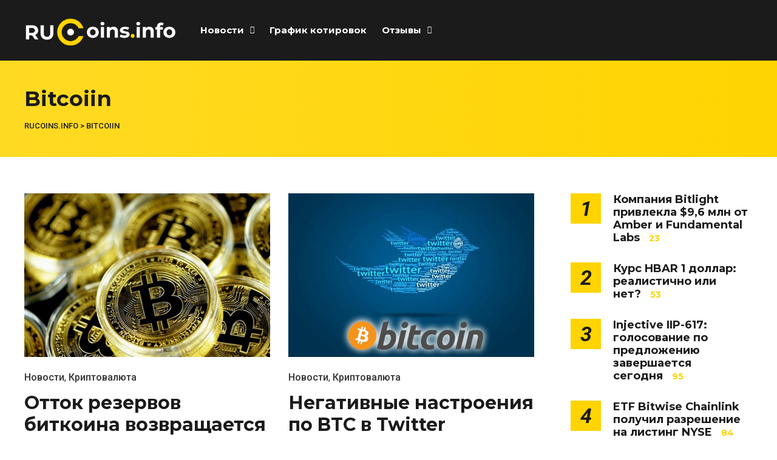

--- FILE ---
content_type: text/html; charset=UTF-8
request_url: https://rucoins.info/tag/bitcoiin/
body_size: 13397
content:
<!DOCTYPE html>
<html dir="ltr" lang="ru-RU"
	prefix="og: https://ogp.me/ns#" >

<head>
		<meta charset="UTF-8">
	<meta name="viewport" content="width=device-width, initial-scale=1, maximum-scale=1">
	<meta name="format-detection" content="telephone=no">
	<meta name="theme-color" content="#ffd400">
	<link rel="profile" href="https://gmpg.org/xfn/11">
	<link rel="pingback" href="https://rucoins.info/xmlrpc.php">
		
	
		<!-- All in One SEO Pro 4.2.2 -->
		<meta name="robots" content="max-image-preview:large" />
		<link rel="canonical" href="https://rucoins.info/tag/bitcoiin/" />
		<meta property="og:locale" content="ru_RU" />
		<meta property="og:site_name" content="ruCoins.info - Криптовалюта, блокчейн, ICO, отзывы о брокерах, отзывы о криптобиржах, графики котировок" />
		<meta property="og:type" content="article" />
		<meta property="og:title" content="Bitcoiin - ruCoins.info" />
		<meta property="og:url" content="https://rucoins.info/tag/bitcoiin/" />
		<meta name="twitter:card" content="summary_large_image" />
		<meta name="twitter:title" content="Bitcoiin - ruCoins.info" />
		<script type="application/ld+json" class="aioseo-schema">
			{"@context":"https:\/\/schema.org","@graph":[{"@type":"WebSite","@id":"https:\/\/rucoins.info\/#website","url":"https:\/\/rucoins.info\/","name":"ruCoins.info","description":"\u041a\u0440\u0438\u043f\u0442\u043e\u0432\u0430\u043b\u044e\u0442\u0430, \u0431\u043b\u043e\u043a\u0447\u0435\u0439\u043d, ICO, \u043e\u0442\u0437\u044b\u0432\u044b \u043e \u0431\u0440\u043e\u043a\u0435\u0440\u0430\u0445, \u043e\u0442\u0437\u044b\u0432\u044b \u043e \u043a\u0440\u0438\u043f\u0442\u043e\u0431\u0438\u0440\u0436\u0430\u0445, \u0433\u0440\u0430\u0444\u0438\u043a\u0438 \u043a\u043e\u0442\u0438\u0440\u043e\u0432\u043e\u043a","inLanguage":"ru-RU","publisher":{"@id":"https:\/\/rucoins.info\/#person"}},{"@type":"Person","@id":"https:\/\/rucoins.info\/#person","sameAs":["https:\/\/facebook.com\/","https:\/\/twitter.com\/","https:\/\/instagram.com\/","https:\/\/pinterest.com\/","https:\/\/youtube.com\/","https:\/\/linkedin.com\/in\/"]},{"@type":"BreadcrumbList","@id":"https:\/\/rucoins.info\/tag\/bitcoiin\/#breadcrumblist","itemListElement":[{"@type":"ListItem","@id":"https:\/\/rucoins.info\/#listItem","position":1,"item":{"@type":"WebPage","@id":"https:\/\/rucoins.info\/","name":"\u0413\u043b\u0430\u0432\u043d\u0430\u044f","description":"\u0410\u043a\u0442\u0443\u0430\u043b\u044c\u043d\u044b\u0435 \u043d\u043e\u0432\u043e\u0441\u0442\u0438 \u043a\u0440\u0438\u043f\u0442\u043e\u0432\u0430\u043b\u044e\u0442 \u0438 \u0431\u043b\u043e\u043a\u0447\u0435\u0439\u043d, \u044d\u043a\u0441\u043f\u0435\u0440\u0442\u043d\u044b\u0435 \u043e\u0431\u0437\u043e\u0440\u044b \u0444\u043e\u0440\u0435\u043a\u0441 \u0431\u0440\u043e\u043a\u0435\u0440\u043e\u0432 \u0438 \u043a\u0440\u0438\u043f\u0442\u043e\u0431\u0438\u0440\u0436, \u043e\u043d\u043b\u0430\u0439\u043d \u0433\u0440\u0430\u0444\u0438\u043a \u043a\u043e\u0442\u0438\u0440\u043e\u0432\u043e\u043a, \u0430\u043d\u0430\u043b\u0438\u0442\u0438\u043a\u0430, \u043f\u0440\u043e\u0433\u043d\u043e\u0437\u044b, \u043e\u0442\u0437\u044b\u0432\u044b","url":"https:\/\/rucoins.info\/"},"nextItem":"https:\/\/rucoins.info\/tag\/bitcoiin\/#listItem"},{"@type":"ListItem","@id":"https:\/\/rucoins.info\/tag\/bitcoiin\/#listItem","position":2,"item":{"@type":"WebPage","@id":"https:\/\/rucoins.info\/tag\/bitcoiin\/","name":"Bitcoiin","url":"https:\/\/rucoins.info\/tag\/bitcoiin\/"},"previousItem":"https:\/\/rucoins.info\/#listItem"}]},{"@type":"CollectionPage","@id":"https:\/\/rucoins.info\/tag\/bitcoiin\/#collectionpage","url":"https:\/\/rucoins.info\/tag\/bitcoiin\/","name":"Bitcoiin - ruCoins.info","inLanguage":"ru-RU","isPartOf":{"@id":"https:\/\/rucoins.info\/#website"},"breadcrumb":{"@id":"https:\/\/rucoins.info\/tag\/bitcoiin\/#breadcrumblist"}}]}
		</script>
		<!-- All in One SEO Pro -->


	<!-- This site is optimized with the Yoast SEO plugin v18.4.1 - https://yoast.com/wordpress/plugins/seo/ -->
	<title>Bitcoiin - ruCoins.info</title>
	<meta name="robots" content="index, follow, max-snippet:-1, max-image-preview:large, max-video-preview:-1" />
	<link rel="canonical" href="https://rucoins.info/tag/bitcoiin/" />
	<meta property="og:locale" content="ru_RU" />
	<meta property="og:type" content="article" />
	<meta property="og:title" content="Архивы Bitcoiin - ruCoins.info" />
	<meta property="og:url" content="https://rucoins.info/tag/bitcoiin/" />
	<meta property="og:site_name" content="ruCoins.info" />
	<meta name="twitter:card" content="summary_large_image" />
	<script type="application/ld+json" class="yoast-schema-graph">{"@context":"https://schema.org","@graph":[{"@type":"WebSite","@id":"https://rucoins.info/#website","url":"https://rucoins.info/","name":"ruCoins.info","description":"Криптовалюта, блокчейн, ICO, отзывы о брокерах, отзывы о криптобиржах, графики котировок","inLanguage":"ru-RU"},{"@type":"CollectionPage","@id":"https://rucoins.info/tag/bitcoiin/#webpage","url":"https://rucoins.info/tag/bitcoiin/","name":"Архивы Bitcoiin - ruCoins.info","isPartOf":{"@id":"https://rucoins.info/#website"},"breadcrumb":{"@id":"https://rucoins.info/tag/bitcoiin/#breadcrumb"},"inLanguage":"ru-RU","potentialAction":[{"@type":"ReadAction","target":["https://rucoins.info/tag/bitcoiin/"]}]},{"@type":"BreadcrumbList","@id":"https://rucoins.info/tag/bitcoiin/#breadcrumb","itemListElement":[{"@type":"ListItem","position":1,"name":"Главная страница","item":"https://rucoins.info/"},{"@type":"ListItem","position":2,"name":"Bitcoiin"}]}]}</script>
	<!-- / Yoast SEO plugin. -->


<link rel='dns-prefetch' href='//fonts.googleapis.com' />
<link rel='dns-prefetch' href='//s.w.org' />
<link rel="alternate" type="application/rss+xml" title="ruCoins.info &raquo; Лента" href="https://rucoins.info/feed/" />
<link rel="alternate" type="application/rss+xml" title="ruCoins.info &raquo; Лента комментариев" href="https://rucoins.info/comments/feed/" />
<link rel="alternate" type="application/rss+xml" title="ruCoins.info &raquo; Лента метки Bitcoiin" href="https://rucoins.info/tag/bitcoiin/feed/" />
		<script type="text/javascript">
			'use strict';
			(function (w) {
				var darx = {};

				darx.addEvent = function (elem, event, fn) {
					if (elem.addEventListener) {
						elem.addEventListener(event, fn, false);
					} else {
						elem.attachEvent('on' + event, function () {
							return (fn.call(elem, window.event));
						});
					}
				};

				darx.fireEvent = function (elem, event) {
					var evt = elem.createEvent('Event');
					evt.initEvent(event, true, true);
					elem.dispatchEvent(evt);
				};

				darx.get = function (url, data, callback) {
					sendRequest('GET', url, data, callback);
				};

				darx.post = function (url, data, callback) {
					sendRequest('POST', url, data, callback);
				};

				darx.getJSON = function (url, data, callback) {
					var callbackName = 'darx_jsonp_' + Math.round(1000000000 * Math.random());
					window[callbackName] = function(data) {
						delete window[callbackName];
						document.body.removeChild(script);
						callback(data);
					};
					
					
					var script = document.createElement('script');
					script.type = "text/javascript";
					script.async = true;
					data.callback = callbackName;
					script.src = url + '?' + http_build_query(data);
					document.body.appendChild(script);
				};

				var http_build_query = function (data) {
					var params = [];
					var type;
					for (var key in data){
						if (data.hasOwnProperty(key)) {
							type = Object.prototype.toString.call(data[key]);
							if (type === '[object Array]' || type === '[object Object]') {
								for (var i in data[key]) {
									if (data[key].hasOwnProperty(i)) {
										params.push(encodeURIComponent(key) + '[]=' + encodeURIComponent(data[key][i]));
									}
								}
							} else {
								params.push(encodeURIComponent(key) + '=' + encodeURIComponent(data[key]));
							}
						}
					}
					return params.join('&');
				};

				var sendRequest = function (method, url, data, callback) {
					var xhr = false;
					var XMLHttpFactories = [
						function () {return new XMLHttpRequest()},
						function () {return new ActiveXObject("Msxml2.XMLHTTP")},
						function () {return new ActiveXObject("Msxml3.XMLHTTP")},
						function () {return new ActiveXObject("Microsoft.XMLHTTP")}
					];
					for (var i=0; i<XMLHttpFactories.length; ++i) {
						try { xhr = XMLHttpFactories[i]() } catch (e) { continue; }
						break;
					}

					if (!xhr) return;

					if (method === 'GET')  {
						data.r = Math.random();
						url += '?' + http_build_query(data);
					}

					xhr.open(method, url, true);
					xhr.setRequestHeader("X-Requested-With", "XMLHttpRequest");
					xhr.timeout = 5000;

					if (callback) {
						xhr.loaded = xhr.onreadystatechange = function () {
							if (xhr.readyState !== 4) return;
							callback(xhr.responseText, xhr);
						}
					}

					if (method !== 'GET')  {
						xhr.setRequestHeader("Content-type", "application/x-www-form-urlencoded");
						xhr.send(http_build_query(data));
					} else {
						xhr.send(null);
					}
				};

				w.darx = darx;
			}(window));
		</script>
				<script type="text/javascript">
			window._wpemojiSettings = {"baseUrl":"https:\/\/s.w.org\/images\/core\/emoji\/13.0.1\/72x72\/","ext":".png","svgUrl":"https:\/\/s.w.org\/images\/core\/emoji\/13.0.1\/svg\/","svgExt":".svg","source":{"concatemoji":"https:\/\/rucoins.info\/wp-includes\/js\/wp-emoji-release.min.js?ver=5.6.16"}};
			!function(e,a,t){var n,r,o,i=a.createElement("canvas"),p=i.getContext&&i.getContext("2d");function s(e,t){var a=String.fromCharCode;p.clearRect(0,0,i.width,i.height),p.fillText(a.apply(this,e),0,0);e=i.toDataURL();return p.clearRect(0,0,i.width,i.height),p.fillText(a.apply(this,t),0,0),e===i.toDataURL()}function c(e){var t=a.createElement("script");t.src=e,t.defer=t.type="text/javascript",a.getElementsByTagName("head")[0].appendChild(t)}for(o=Array("flag","emoji"),t.supports={everything:!0,everythingExceptFlag:!0},r=0;r<o.length;r++)t.supports[o[r]]=function(e){if(!p||!p.fillText)return!1;switch(p.textBaseline="top",p.font="600 32px Arial",e){case"flag":return s([127987,65039,8205,9895,65039],[127987,65039,8203,9895,65039])?!1:!s([55356,56826,55356,56819],[55356,56826,8203,55356,56819])&&!s([55356,57332,56128,56423,56128,56418,56128,56421,56128,56430,56128,56423,56128,56447],[55356,57332,8203,56128,56423,8203,56128,56418,8203,56128,56421,8203,56128,56430,8203,56128,56423,8203,56128,56447]);case"emoji":return!s([55357,56424,8205,55356,57212],[55357,56424,8203,55356,57212])}return!1}(o[r]),t.supports.everything=t.supports.everything&&t.supports[o[r]],"flag"!==o[r]&&(t.supports.everythingExceptFlag=t.supports.everythingExceptFlag&&t.supports[o[r]]);t.supports.everythingExceptFlag=t.supports.everythingExceptFlag&&!t.supports.flag,t.DOMReady=!1,t.readyCallback=function(){t.DOMReady=!0},t.supports.everything||(n=function(){t.readyCallback()},a.addEventListener?(a.addEventListener("DOMContentLoaded",n,!1),e.addEventListener("load",n,!1)):(e.attachEvent("onload",n),a.attachEvent("onreadystatechange",function(){"complete"===a.readyState&&t.readyCallback()})),(n=t.source||{}).concatemoji?c(n.concatemoji):n.wpemoji&&n.twemoji&&(c(n.twemoji),c(n.wpemoji)))}(window,document,window._wpemojiSettings);
		</script>
		<style type="text/css">
img.wp-smiley,
img.emoji {
	display: inline !important;
	border: none !important;
	box-shadow: none !important;
	height: 1em !important;
	width: 1em !important;
	margin: 0 .07em !important;
	vertical-align: -0.1em !important;
	background: none !important;
	padding: 0 !important;
}
</style>
	<link crossorigin="anonymous" rel='stylesheet' id='ot-google-fonts-css'  href='//fonts.googleapis.com/css?family=Montserrat:300,regular,500,600,700,300italic,italic,500italic,600italic,700italic%7CUbuntu:300,300italic,regular,italic,500,500italic,700,700italic&#038;subset=cyrillic,cyrillic-ext,latin' type='text/css' media='all' />
<link rel='stylesheet' id='wp-block-library-css'  href='https://rucoins.info/wp-includes/css/dist/block-library/style.min.css?ver=5.6.16' type='text/css' media='all' />
<link rel='stylesheet' id='photoswipe-lib-css'  href='https://rucoins.info/wp-content/plugins/photo-swipe/lib/photoswipe.css?ver=4.1.1.1' type='text/css' media='all' />
<link rel='stylesheet' id='photoswipe-default-skin-css'  href='https://rucoins.info/wp-content/plugins/photo-swipe/lib/default-skin/default-skin.css?ver=4.1.1.1' type='text/css' media='all' />
<link rel='stylesheet' id='toc-screen-css'  href='https://rucoins.info/wp-content/plugins/table-of-contents-plus/screen.min.css?ver=2309' type='text/css' media='all' />
<style id='toc-screen-inline-css' type='text/css'>
div#toc_container {width: 100%;}
</style>
<link rel='stylesheet' id='social-button-css'  href='https://rucoins.info/wp-content/plugins/vkontakte-api/assets/css/social-button.css?ver=4.0.1' type='text/css' media='all' />
<link rel='stylesheet' id='js_composer_front-css'  href='https://rucoins.info/wp-content/plugins/js_composer/assets/css/js_composer.min.css?ver=6.4.1' type='text/css' media='all' />
<link rel='stylesheet' id='core-extend-css'  href='https://rucoins.info/wp-content/plugins/core-extend/assets/css/core-extend.css?ver=1' type='text/css' media='all' />
<link rel='stylesheet' id='mnky_main-css'  href='https://rucoins.info/wp-content/themes/mag/style.css?ver=1.0.6' type='text/css' media='all' />
<style id='mnky_main-inline-css' type='text/css'>
input[type='submit'],input[type=button], button, blockquote p:before, #site-navigation ul li.menu-button-full a, #header-container .menu-toggle-wrapper:hover span, .toggle-overlay-sidebar:hover span, .toggle-overlay-sidebar:hover span:after, .toggle-overlay-sidebar:hover span:before, .overlay-sidebar-close:hover span, .header-search .toggle-header-search:hover span, #wp-calendar #today, .widget-area .widget .tagcloud a, .article-labels span, .archive-layout .post-format-badge i, .archive-layout:not(.archive-style-2) .more-link, .rating-bar-value, .tag-links span a, .mnky-post-links .previous-post-title,.mnky-post-links .next-post-title, .page-links span, .pagination .current, .scrollToTop, .mnky_button a, .mnky_heading_wrapper h1,.mnky_heading_wrapper h2,.mnky_heading_wrapper h3,.mnky_heading_wrapper h4,.mnky_heading_wrapper h5, .mnky_heading_wrapper h6, .mp-post-format i, .mp-post-nr, #load-posts a, .ajax-load-posts .mp-load-posts a, .ajax-infinite-scroll .mp-load-posts a, .ajax-post-carousel .mp-load-posts a, .mnky-posts-grid .mpg-title, .mnt-title, .mnky-posts-slider .flex-direction-nav a {background-color:#ffd400;}			#comments span.required, #comments p.comment-notes:before, p.logged-in-as:before, p.must-log-in:before, .sticky .post-preview:after, .format-chat p:nth-child(odd):before, .page-sidebar a:hover, #site-navigation ul li a:hover, #site-navigation ul li.current-menu-item > a, #site-navigation ul li.megamenu ul li ul li a:hover, #site-navigation ul li.megamenu ul li.current-menu-item > a, #site-navigation .mnky-menu-posts .menu-post-container:hover h6, #site-navigation ul li.megamenu-tabs .submenu-content .tabs-nav li.nav-active a, .site-links .search_button:hover, .menu-toggle-wrapper:hover, #site-navigation-side a:hover, #site-navigation-side .menu-container ul li a:hover, #site-navigation-side .toggle-main-menu:hover span, .meta-views, .rating-stars, .archive-style-2 .post-content-wrapper a:hover, .archive-style-2 .post-content-wrapper .entry-content a:hover, .archive-style-2 .post-content-wrapper .mp-rating-stars span, .mp-views, .mp-rating-stars, .mp-layout-5 .mp-content-container a:hover, .mp-widget.mp-layout-5 .mp-container .mp-content-container a:hover, .mnky-posts-grid .mpg-category a, .mnky_category figcaption span, .mnky_category_link:hover figcaption span, .mnky_custom-list-item i, .mnky_service-box .service_icon i, .vc_toggle_default .vc_toggle_title .vc_toggle_icon:after, .separator_w_icon i {color:#ffd400;}					.mnky_heading_wrapper h6, .mnky-posts-grid .mpg-title {box-shadow: 10px 0 0 #ffd400, -10px 0 0 #ffd400;}			.archive-layout .post-format-badge i, .tag-links span a, .widget-area .widget .tagcloud a, .mnky-post-links .previous-post-title,.mnky-post-links .next-post-title, .page-links span, .pagination .current, .scrollToTop i, .mnky_button a, .mnky_heading_wrapper h1, .mnky_heading_wrapper h2, .mnky_heading_wrapper h3, .mnky_heading_wrapper h4, .mnky_heading_wrapper h5, .mnky_heading_wrapper h6, .mp-post-format i, .mp-post-nr, .ajax-post-carousel  .mp-load-posts i, .ajax-load-posts .mp-load-posts a, .ajax-infinite-scroll .mp-load-posts a, .mnky-posts-grid .mpg-title, .mnky-posts-grid .mpg-title a, .mnky-posts-grid .mp-views, .mnt-title, .mnky-posts-slider .flex-direction-nav a {color:#1b1b1b;}					.mnky_category figcaption span, .mnky-posts-grid .mpg-category a  {background-color:#1b1b1b;}					input:focus, textarea:focus, .rating-bar-value:after, #sidebar .widget.widget_nav_menu ul li.current-menu-item a, #sidebar.float-right .widget.widget_nav_menu ul li.current-menu-item a {border-color:#ffd400;}		.mp-container .mp-comment:after {border-left-color:#ffd400; border-top-color:#ffd400;}			.mp-ajax-loader{border-top-color:#ffd400;}	#main, #site-header #header-container, #overlay-sidebar-inner, #top-bar, #mobile-site-header, #container, .inner, .page-header-inner, .header-search, .header-search .search-input {max-width:1200px; }.mps-content-container {width:1260px; }#site-navigation ul li.megamenu > ul{max-width:1200px; left: calc(50% - 600px);}@media only screen and (max-width : 1200px){#site-navigation .menu-container ul li.megamenu > ul{left:0;}}@media only screen and (max-width : 1260px){.searchform-wrapper {padding:0 30px;} .header-search .toggle-header-search {right:30px;}}body{color:#333333; font-size:16px}a, #content h4.wpb_toggle, .entry-meta-blog .meta-author, .entry-header .entry-meta, .entry-header .entry-meta a, .pagination a, .page-links a, #comments .comment-meta a, #comments .comment-reply-link, #comments h3.comment-reply-title #cancel-comment-reply-link, #comments .comment-navigation a, .mp-author a, .mp-widget .mp-container,.mp-widget .mp-container a, .mp-widget .mp-container a:hover {color:#333333;}#site-navigation, #site-navigation ul li a, #site-navigation-side .menu-container ul li a, #site-navigation .mnky-menu-posts h6 {font-family: "Montserrat",Arial,Helvetica,sans-serif;font-weight:700;}h1, h2, h3, h4, h5, h6, .previous-post-link a, .next-post-link a{font-family: "Montserrat",Arial,Helvetica,sans-serif;}.single-post .entry-content{font-family: "helvetica",Arial,Helvetica,sans-serif;}.single-post .entry-content, .single-post .post_lead_content {font-size:20px}h1{font-size:30px}h2{font-size:24px}h3{font-size:22px}h4{font-size:20px}h5{font-size:16px}h6{font-size:14px}h1, h2, h3, h4, h5, h6, h1 a, h2 a, h3 a, h4 a, h5 a, h6 a {color:#1b1b1b}#comments .comment-author .fn, #wrapper .author .fn a, .mp-widget .mp-container  h2 a, .mp-widget .mp-container  h2 a:hover {color:#1b1b1b}#site-header, #site-header #header-wrapper {height:100px;}#top-bar-wrapper, #top-bar .widget_nav_menu ul li ul{background:#1b1b1b}#top-bar-wrapper .widget, #top-bar .widget-title, #top-bar .search-input {color:#ffffff}#top-bar-wrapper .widget a {color:rgba(255, 255, 255, 0.7)}#top-bar-wrapper .widget a:hover{color:#ffffff}#site-navigation ul > li > a, .site-links .menu-toggle-wrapper, .site-links .search_button, #site-logo .site-title, #site-navigation #menu-sidebar, .overlay-toggle-wrapper {line-height:100px}.header-search .search-input {height:100px}#site-navigation ul li a, #site-logo .site-title a, .site-links .search_button, .toggle-mobile-menu i, #mobile-site-header #mobile-site-logo h1.site-title a, #mobile-site-header .toggle-mobile-menu i, #mobile-site-navigation .mobile-menu-header, .header-search .search-input, .menu-toggle-wrapper {color:#ffffff}.header-search .toggle-header-search span, #header-container .menu-toggle-wrapper span, .toggle-overlay-sidebar span, .toggle-overlay-sidebar span:after {background-color:#ffffff}#site-navigation-side, #menu-sidebar .widget-title, #site-navigation-side .mp-title, #site-navigation-side .mnky-posts a, #site-navigation-side .mnky-posts a:hover, #site-navigation-side .mnky-related-posts h6 {color:#ffffff}#site-navigation ul li.megamenu ul li ul li a:hover, #site-navigation ul li.megamenu ul li.current-menu-item > a, #site-navigation .mnky-menu-posts .menu-post-container:hover h6, #site-navigation ul li.megamenu-tabs .submenu-content .tabs-nav li.nav-active a {color:#a8a6a1;}#site-logo {margin-top:30px}#site-logo img.retina-logo{width:250; height:120;}input[type='submit'],input[type=button], button, .archive-layout:not(.archive-style-2) .more-link, #load-posts a, .ajax-load-posts .mp-load-posts a, .ajax-infinite-scroll .mp-load-posts a, .ajax-post-carousel .mp-load-posts a, .scrollToTop {background-color:#ffe500}.page-sidebar .widget{color:#000000}.page-sidebar a{color:#efd004}.page-sidebar a:hover{color:#f9d000}.meta-views, .mp-views {color:#ffd400}.footer-sidebar .vc_col-sm-3:nth-child(1) {width:25%}.footer-sidebar .vc_col-sm-3:nth-child(2) {width:25%}.footer-sidebar .vc_col-sm-3:nth-child(3) {width:25%}.footer-sidebar .vc_col-sm-3:nth-child(4) {width:25%}.footer-sidebar .row_two .vc_col-sm-4:nth-child(1) {width:25%}.footer-sidebar .row_two .vc_col-sm-4:nth-child(2) {width:50%}.footer-sidebar .row_two .vc_col-sm-4:nth-child(3) {width:25%}.site-info {text-align:center}
</style>
<link rel='stylesheet' id='mnky_post-icons-css'  href='https://rucoins.info/wp-content/themes/mag/css/post-icons.css?ver=1.0.6' type='text/css' media='all' />
<link crossorigin="anonymous" rel='stylesheet' id='mnky-fonts-css'  href='//fonts.googleapis.com/css?family=Roboto%3A400%2C300italic%2C300%2C400italic%2C500%2C500italic%2C700%2C700italic%26subset%3Dlatin%2Clatin-ext&#038;ver=1.0.0' type='text/css' media='all' />
<script type='text/javascript' src='https://rucoins.info/wp-content/plugins/photo-swipe/lib/photoswipe.min.js?ver=4.1.1.1' id='photoswipe-lib-js'></script>
<script type='text/javascript' src='https://rucoins.info/wp-content/plugins/photo-swipe/lib/photoswipe-ui-default.min.js?ver=4.1.1.1' id='photoswipe-ui-default-js'></script>
<script type='text/javascript' src='https://rucoins.info/wp-includes/js/jquery/jquery.min.js?ver=3.5.1' id='jquery-core-js'></script>
<script type='text/javascript' src='https://rucoins.info/wp-includes/js/jquery/jquery-migrate.min.js?ver=3.3.2' id='jquery-migrate-js'></script>
<script type='text/javascript' src='https://rucoins.info/wp-content/plugins/photo-swipe/js/photoswipe.js?ver=4.1.1.1' id='photoswipe-js'></script>
<link rel="https://api.w.org/" href="https://rucoins.info/wp-json/" /><link rel="alternate" type="application/json" href="https://rucoins.info/wp-json/wp/v2/tags/1663" /><link rel="EditURI" type="application/rsd+xml" title="RSD" href="https://rucoins.info/xmlrpc.php?rsd" />
<link rel="wlwmanifest" type="application/wlwmanifest+xml" href="https://rucoins.info/wp-includes/wlwmanifest.xml" /> 
<meta name="generator" content="WordPress 5.6.16" />
<meta name="yandex-verification" content="974e1313086c0bf1" />
<meta name="google-site-verification" content="4M-FzF5mR2De57sampNpK-jQ-nz6O_B0ghZ0Fa6anfE" />
<!-- Yandex.Metrika counter -->
<script type="text/javascript" >
   (function(m,e,t,r,i,k,a){m[i]=m[i]||function(){(m[i].a=m[i].a||[]).push(arguments)};
   m[i].l=1*new Date();
   for (var j = 0; j < document.scripts.length; j++) {if (document.scripts[j].src === r) { return; }}
   k=e.createElement(t),a=e.getElementsByTagName(t)[0],k.async=1,k.src=r,a.parentNode.insertBefore(k,a)})
   (window, document, "script", "https://mc.yandex.ru/metrika/tag.js", "ym");

   ym(92836171, "init", {
        clickmap:true,
        trackLinks:true,
        accurateTrackBounce:true,
        webvisor:true
   });
</script>
<noscript><div><img src="https://mc.yandex.ru/watch/92836171" style="position:absolute; left:-9999px;" alt="" /></div></noscript>
<!-- /Yandex.Metrika counter -->
<!-- Global site tag (gtag.js) - Google Analytics -->
<script async src="https://www.googletagmanager.com/gtag/js?id=G-HZ2QSEEPEL"></script>
<script>
  window.dataLayer = window.dataLayer || [];
  function gtag(){dataLayer.push(arguments);}
  gtag('js', new Date());

  gtag('config', 'G-HZ2QSEEPEL');
</script><meta name="generator" content="Powered by WPBakery Page Builder - drag and drop page builder for WordPress."/>
<style type="text/css">.broken_link, a.broken_link {
	text-decoration: line-through;
}</style><!-- Нет версии AMPHTML для этого URL. --><link rel="icon" href="https://rucoins.info/wp-content/uploads/2018/12/favicon-32x32-1.png" sizes="32x32" />
<link rel="icon" href="https://rucoins.info/wp-content/uploads/2018/12/favicon-32x32-1.png" sizes="192x192" />
<link rel="apple-touch-icon" href="https://rucoins.info/wp-content/uploads/2018/12/favicon-32x32-1.png" />
<meta name="msapplication-TileImage" content="https://rucoins.info/wp-content/uploads/2018/12/favicon-32x32-1.png" />
<noscript><style> .wpb_animate_when_almost_visible { opacity: 1; }</style></noscript>	
	
	<!-- Global site tag (gtag.js) - Google Analytics -->
<script async src="https://www.googletagmanager.com/gtag/js?id=UA-125430382-1"></script>
<script>
  window.dataLayer = window.dataLayer || [];
  function gtag(){dataLayer.push(arguments);}
  gtag('js', new Date());

  gtag('config', 'UA-125430382-1');
</script>

</head>
	
<body class="archive tag tag-bitcoiin tag-1663 sticky-sidebar wpb-js-composer js-comp-ver-6.4.1 vc_responsive" id="site-body" itemscope itemtype="http://schema.org/WebPage">
		
	<div id="wrapper">
		
	
		
			


	
<header id="mobile-site-header" class="mobile-header">
	<div id="mobile-site-logo">
		<a href="https://rucoins.info/">
				<img src="https://rucoins.info/wp-content/uploads/2018/09/logomobile.png" width="" height="" alt="ruCoins.info" class="default-logo" />
				<img src="https://rucoins.info/wp-content/uploads/2018/09/logomobile.png" width="" height="" alt="ruCoins.info" class="retina-logo" />
			</a>	</div>	
	
	
	
	<a href="#mobile-site-navigation" class="toggle-mobile-menu"><i class="fa fa-bars"></i></a>	
</header>	
	
<header id="site-header" class="" itemscope itemtype="http://schema.org/WPHeader">
	<div id="header-wrapper">
		<div id="header-container" class="clearfix">
			<div id="site-logo">
				<a href="https://rucoins.info/">
				<img src="https://rucoins.info/wp-content/uploads/2018/09/rucoins-2.png" width="250" height="120" alt="ruCoins.info" class="default-logo" />
				<img src="https://rucoins.info/wp-content/uploads/2018/09/rucoins-2.png" width="250" height="120" alt="ruCoins.info" class="retina-logo" />
			</a>			</div>			
			
			<div id="site-navigation" itemscope itemtype="http://schema.org/SiteNavigationElement">
				<nav id="primary-navigation" class="menu-container"><ul id="menu-main-menu-left" class="menu"><li id="menu-item-9228" class="menu-item menu-item-type-taxonomy menu-item-object-category menu-item-has-children menu-item-9228"><a href="https://rucoins.info/category/news/">Новости</a>
<ul class="sub-menu">
	<li id="menu-item-9232" class="menu-item menu-item-type-taxonomy menu-item-object-category menu-item-9232"><a href="https://rucoins.info/category/news/crypto/">Криптовалюта</a></li>
	<li id="menu-item-9950" class="menu-item menu-item-type-taxonomy menu-item-object-category menu-item-9950"><a href="https://rucoins.info/category/news/mining/">Майнинг</a></li>
	<li id="menu-item-9229" class="menu-item menu-item-type-taxonomy menu-item-object-category menu-item-9229"><a href="https://rucoins.info/category/news/blockchain/">Блокчейн</a></li>
	<li id="menu-item-9231" class="menu-item menu-item-type-taxonomy menu-item-object-category menu-item-9231"><a href="https://rucoins.info/category/news/tech/">Технологии</a></li>
</ul>
</li>
<li id="menu-item-18098" class="menu-item menu-item-type-post_type menu-item-object-page menu-item-18098"><a href="https://rucoins.info/grafik-kotirovok/">График котировок</a></li>
<li id="menu-item-17990" class="menu-item menu-item-type-taxonomy menu-item-object-category menu-item-has-children menu-item-17990"><a href="https://rucoins.info/category/otzyvy/">Отзывы</a>
<ul class="sub-menu">
	<li id="menu-item-17991" class="menu-item menu-item-type-taxonomy menu-item-object-category menu-item-17991"><a href="https://rucoins.info/category/otzyvy/brokery/">Брокеры</a></li>
	<li id="menu-item-17992" class="menu-item menu-item-type-taxonomy menu-item-object-category menu-item-17992"><a href="https://rucoins.info/category/otzyvy/kryptobirzhy/">Криптобиржи</a></li>
</ul>
</li>
</ul></nav>				
				<div class="site-links">
					
											<button class="toggle-header-search search_button" type="button">
							<i class="fa fa-search"></i>
						</button>
						
					
										
										
				</div>
			
							</div><!-- #site-navigation -->
											
							<div class="header-search">
										<div class="toggle-header-search">
						<span></span>
						<span></span>
					</div>
				</div>
			
		</div><!-- #header-container -->
	</div><!-- #header-wrapper -->	
</header><!-- #site-header -->


		
	
		
	
		<header class="page-header clearfix">
			<div class="page-header-inner">	
				<h1>
					Bitcoiin				
				</h1>	
				<div class="mnky_breadcrumbs" typeof="BreadcrumbList" vocab="http://schema.org/"><!-- Breadcrumb NavXT 7.2.0 -->
<span property="itemListElement" typeof="ListItem"><a property="item" typeof="WebPage" title="Перейти к ruCoins.info." href="https://rucoins.info" class="home" ><span property="name">ruCoins.info</span></a><meta property="position" content="1"></span> &gt; <span property="itemListElement" typeof="ListItem"><span property="name" class="archive taxonomy post_tag current-item">Bitcoiin</span><meta property="url" content="https://rucoins.info/tag/bitcoiin/"><meta property="position" content="2"></span></div>			
							</div>	
		</header><!-- .page-header -->
			
		
		
		<div id="main" class="clearfix">

		

		<div id="container">
			
				<div id="content" class="float-left with-sidebar">
					<div class="archive-container clearfix">
								
	<article itemtype="http://schema.org/Article" itemscope="" id="post-18703" class="archive-layout clearfix archive-style-1 layout-two-column post-18703 post type-post status-publish format-standard has-post-thumbnail hentry category-news category-crypto tag-btc tag-bitcoiin" >
	
			
			
			
			
			<a class="post-preview" href="https://rucoins.info/news/ottok-rezervov-bitkoina-vozvrashhaetsya-k-urovnyu-noyabrya-2020/" target="_self" rel="bookmark"><div itemprop="image" itemscope itemtype="https://schema.org/ImageObject"><img width="600" height="400" src="https://rucoins.info/wp-content/uploads/2021/08/executium-BTC-600x400.jpg" class="attachment-mnky_size-600x400 size-mnky_size-600x400 wp-post-image" alt="Отток резервов биткоина" loading="lazy" srcset="https://rucoins.info/wp-content/uploads/2021/08/executium-BTC-600x400.jpg 600w, https://rucoins.info/wp-content/uploads/2021/08/executium-BTC-300x200.jpg 300w" sizes="(max-width: 600px) 100vw, 600px" /><meta itemprop="url" content="https://rucoins.info/wp-content/uploads/2021/08/executium-BTC.jpg"><meta itemprop="width" content="1178"><meta itemprop="height" content="699"></div></a>			
							<div class="entry-category"><a href="https://rucoins.info/category/news/" rel="category tag">Новости</a>, <a href="https://rucoins.info/category/news/crypto/" rel="category tag">Криптовалюта</a></div>
						
			<header class="post-entry-header">
				<h2 class="entry-title"><a itemprop="mainEntityOfPage" href="https://rucoins.info/news/ottok-rezervov-bitkoina-vozvrashhaetsya-k-urovnyu-noyabrya-2020/" target="_self" title="View Отток резервов биткоина возвращается к уровню ноября 2020" rel="bookmark"><span itemprop="headline">Отток резервов биткоина возвращается к уровню ноября 2020</span></a><span class="entry-meta-interaction-blog"><span class="meta-views"><span class="mnky-views" title="Views"><i class="fa fa-eye" aria-hidden="true"></i> 2130</span><meta itemprop="interactionCount" content="UserPageVisits:2130"/></span></span></h2>
			</header><!-- .entry-header -->
			
			<div class="entry-meta-blog"><a class="meta-author url" href="https://rucoins.info/author/writher/" title="View all posts by Павел" rel="author"><span itemprop="author" itemscope itemtype="http://schema.org/Person"><span itemprop="name">Павел</span></span></a><a href="https://rucoins.info/news/ottok-rezervov-bitkoina-vozvrashhaetsya-k-urovnyu-noyabrya-2020/" class="meta-date-link" title="View Отток резервов биткоина возвращается к уровню ноября 2020"><span class="meta-date"><time class="published" datetime="2021-08-10T10:48:32+03:00" itemprop="datePublished">10.08.2021 10:48</time><time class="meta-date-modified updated" datetime="2021-08-10T23:13:20+03:00" itemprop="dateModified">10.08.2021</time></span></a></div>			
			
						
			
			
		
		
				
		
				
		<div class="hidden-meta" itemprop="publisher" itemscope itemtype="https://schema.org/Organization">
			<div class="hidden-meta" itemprop="logo" itemscope itemtype="https://schema.org/ImageObject">
			<meta itemprop="url" content="https://rucoins.info/wp-content/uploads/2018/09/rucoins-2.png">
			<meta itemprop="width" content="250">
			<meta itemprop="height" content="120">
			</div>
			<meta itemprop="name" content="ruCoins.info">
		</div>	
	</article><!-- #post-18703 -->		
	<article itemtype="http://schema.org/Article" itemscope="" id="post-18562" class="archive-layout clearfix archive-style-1 layout-two-column post-18562 post type-post status-publish format-standard has-post-thumbnail hentry category-news category-crypto tag-btc tag-bitcoiin" >
	
			
			
			
			
			<a class="post-preview" href="https://rucoins.info/news/negativnye-nastroeniya-po-btc-v-twitter-privedut-k-rostu-cen/" target="_self" rel="bookmark"><div itemprop="image" itemscope itemtype="https://schema.org/ImageObject"><img width="600" height="400" src="https://rucoins.info/wp-content/uploads/2021/07/BTC-Twitter-2021-600x400.jpg" class="attachment-mnky_size-600x400 size-mnky_size-600x400 wp-post-image" alt="Негативные настроения по BTC" loading="lazy" srcset="https://rucoins.info/wp-content/uploads/2021/07/BTC-Twitter-2021-600x400.jpg 600w, https://rucoins.info/wp-content/uploads/2021/07/BTC-Twitter-2021-300x200.jpg 300w" sizes="(max-width: 600px) 100vw, 600px" /><meta itemprop="url" content="https://rucoins.info/wp-content/uploads/2021/07/BTC-Twitter-2021.jpg"><meta itemprop="width" content="720"><meta itemprop="height" content="450"></div></a>			
							<div class="entry-category"><a href="https://rucoins.info/category/news/" rel="category tag">Новости</a>, <a href="https://rucoins.info/category/news/crypto/" rel="category tag">Криптовалюта</a></div>
						
			<header class="post-entry-header">
				<h2 class="entry-title"><a itemprop="mainEntityOfPage" href="https://rucoins.info/news/negativnye-nastroeniya-po-btc-v-twitter-privedut-k-rostu-cen/" target="_self" title="View Негативные настроения по BTC в Twitter приведут к росту цен" rel="bookmark"><span itemprop="headline">Негативные настроения по BTC в Twitter приведут к росту цен</span></a><span class="entry-meta-interaction-blog"><span class="meta-views"><span class="mnky-views" title="Views"><i class="fa fa-eye" aria-hidden="true"></i> 2420</span><meta itemprop="interactionCount" content="UserPageVisits:2420"/></span></span></h2>
			</header><!-- .entry-header -->
			
			<div class="entry-meta-blog"><a class="meta-author url" href="https://rucoins.info/author/writher/" title="View all posts by Павел" rel="author"><span itemprop="author" itemscope itemtype="http://schema.org/Person"><span itemprop="name">Павел</span></span></a><a href="https://rucoins.info/news/negativnye-nastroeniya-po-btc-v-twitter-privedut-k-rostu-cen/" class="meta-date-link" title="View Негативные настроения по BTC в Twitter приведут к росту цен"><span class="meta-date"><time class="published" datetime="2021-07-17T14:53:57+03:00" itemprop="datePublished">17.07.2021 14:53</time><time class="meta-date-modified updated" datetime="2021-07-17T14:53:57+03:00" itemprop="dateModified">17.07.2021</time></span></a></div>			
			
						
			
			
		
		
				
		
				
		<div class="hidden-meta" itemprop="publisher" itemscope itemtype="https://schema.org/Organization">
			<div class="hidden-meta" itemprop="logo" itemscope itemtype="https://schema.org/ImageObject">
			<meta itemprop="url" content="https://rucoins.info/wp-content/uploads/2018/09/rucoins-2.png">
			<meta itemprop="width" content="250">
			<meta itemprop="height" content="120">
			</div>
			<meta itemprop="name" content="ruCoins.info">
		</div>	
	</article><!-- #post-18562 -->		
	<article itemtype="http://schema.org/Article" itemscope="" id="post-6898" class="archive-layout clearfix archive-style-1 layout-two-column post-6898 post type-post status-publish format-standard has-post-thumbnail hentry category-tech tag-ico tag-bitcoiin2gen tag-bitcoiin" >
	
			
			
			
			
			<a class="post-preview" href="https://rucoins.info/news/tech/stiven-sigal-distanciruetsya-ot-ico-kampanii-kotoruyu-on-reklamiroval/" target="_self" rel="bookmark"><div itemprop="image" itemscope itemtype="https://schema.org/ImageObject"><img width="578" height="400" src="https://rucoins.info/wp-content/uploads/2018/03/2-22.jpg" class="attachment-mnky_size-600x400 size-mnky_size-600x400 wp-post-image" alt="Сигал" loading="lazy" srcset="https://rucoins.info/wp-content/uploads/2018/03/2-22.jpg 1000w, https://rucoins.info/wp-content/uploads/2018/03/2-22-768x531.jpg 768w, https://rucoins.info/wp-content/uploads/2018/03/2-22-100x70.jpg 100w, https://rucoins.info/wp-content/uploads/2018/03/2-22-218x150.jpg 218w, https://rucoins.info/wp-content/uploads/2018/03/2-22-696x482.jpg 696w, https://rucoins.info/wp-content/uploads/2018/03/2-22-607x420.jpg 607w" sizes="(max-width: 578px) 100vw, 578px" /><meta itemprop="url" content="https://rucoins.info/wp-content/uploads/2018/03/2-22.jpg"><meta itemprop="width" content="1000"><meta itemprop="height" content="692"></div></a>			
							<div class="entry-category"><a href="https://rucoins.info/category/news/tech/" rel="category tag">Технологии</a></div>
						
			<header class="post-entry-header">
				<h2 class="entry-title"><a itemprop="mainEntityOfPage" href="https://rucoins.info/news/tech/stiven-sigal-distanciruetsya-ot-ico-kampanii-kotoruyu-on-reklamiroval/" target="_self" title="View Стивен Сигал дистанцируется от ICO-кампании, которую он рекламировал" rel="bookmark"><span itemprop="headline">Стивен Сигал дистанцируется от ICO-кампании, которую он рекламировал</span></a><span class="entry-meta-interaction-blog"><span class="meta-views"><span class="mnky-views" title="Views"><i class="fa fa-eye" aria-hidden="true"></i> 3308</span><meta itemprop="interactionCount" content="UserPageVisits:3308"/></span></span></h2>
			</header><!-- .entry-header -->
			
			<div class="entry-meta-blog"><a class="meta-author url" href="https://rucoins.info/author/admin/" title="View all posts by Admin" rel="author"><span itemprop="author" itemscope itemtype="http://schema.org/Person"><span itemprop="name">Admin</span></span></a><a href="https://rucoins.info/news/tech/stiven-sigal-distanciruetsya-ot-ico-kampanii-kotoruyu-on-reklamiroval/" class="meta-date-link" title="View Стивен Сигал дистанцируется от ICO-кампании, которую он рекламировал"><span class="meta-date"><time class="published" datetime="2018-03-28T11:29:27+03:00" itemprop="datePublished">28.03.2018 11:29</time><time class="meta-date-modified updated" datetime="2018-03-27T20:21:49+03:00" itemprop="dateModified">27.03.2018</time></span></a></div>			
			
						
			
			
		
		
				
		
				
		<div class="hidden-meta" itemprop="publisher" itemscope itemtype="https://schema.org/Organization">
			<div class="hidden-meta" itemprop="logo" itemscope itemtype="https://schema.org/ImageObject">
			<meta itemprop="url" content="https://rucoins.info/wp-content/uploads/2018/09/rucoins-2.png">
			<meta itemprop="width" content="250">
			<meta itemprop="height" content="120">
			</div>
			<meta itemprop="name" content="ruCoins.info">
		</div>	
	</article><!-- #post-6898 -->						
													<div id="load-posts"><a><span class="bttn-load">Показать больше статей</span><span class="bttn-loading">Загрузка…</span><span class="bttn-no-posts">No More Articles to Load</span></a></div>
							
											</div>
					
				</div><!-- #content -->

				<div id="sidebar" class="float-right">
					
<aside class="page-sidebar" itemscope itemtype="http://schema.org/WPSideBar">
	<div class="widget-area">
		<div id="mnky_article_block_widget-1" class="widget widget_mnky_article_block_widget"><div class="mnky-posts clearfix mp-layout-3 column-count-1 mp-widget" data-id="" ><div itemscope itemtype="http://schema.org/Article" class="clearfix mp-container numbered-post mp-post-1"><div class="mp-inner-container"><div class="mp-post-nr" >1</div><div class="mp-content-container"><div class="mp-header mp-element"><h2 class="mp-title" ><a itemprop="mainEntityOfPage" href="https://rucoins.info/news/kompaniya-bitlight-privlekla-96-mln-ot-amber-i-fundamental-labs/" title="View Компания Bitlight привлекла $9,6 млн от Amber и Fundamental Labs" rel="bookmark"><span itemprop="headline" >Компания Bitlight привлекла $9,6 млн от Amber и Fundamental Labs</span></a><span class="mp-article-interaction-meta"><span class="mp-views"><span class="mnky-views" title="Views"><i class="fa fa-eye" aria-hidden="true"></i> 23</span><meta itemprop="interactionCount" content="UserPageVisits:23"/></span></span></h2></div><div class="hidden-meta" itemprop="author" itemscope itemtype="http://schema.org/Person"><meta itemprop="name" content="Павел"></div><time datetime="2026-01-23T07:28:22+03:00" itemprop="datePublished"></time><time class="meta-date-modified" datetime="2026-01-26T01:33:41+03:00" itemprop="dateModified"></time><div class="hidden-meta" itemprop="image" itemscope itemtype="https://schema.org/ImageObject"><meta itemprop="url" content="https://rucoins.info/wp-content/uploads/2026/01/1-Bitlight-Labs.png"><meta itemprop="width" content="733"><meta itemprop="height" content="435"></div><div class="hidden-meta" itemprop="publisher" itemscope itemtype="https://schema.org/Organization">
			<div class="hidden-meta" itemprop="logo" itemscope itemtype="https://schema.org/ImageObject">
			<meta itemprop="url" content="https://rucoins.info/wp-content/uploads/2018/09/rucoins-2.png">
			<meta itemprop="width" content="250">
			<meta itemprop="height" content="120">
			</div>
			<meta itemprop="name" content="ruCoins.info">
			</div></div></div></div><div itemscope itemtype="http://schema.org/Article" class="clearfix mp-container numbered-post mp-post-2"><div class="mp-inner-container"><div class="mp-post-nr" >2</div><div class="mp-content-container"><div class="mp-header mp-element"><h2 class="mp-title" ><a itemprop="mainEntityOfPage" href="https://rucoins.info/news/kurs-hbar-realistichno-ili-net/" title="View Курс HBAR 1 доллар: реалистично или нет?" rel="bookmark"><span itemprop="headline" >Курс HBAR 1 доллар: реалистично или нет?</span></a><span class="mp-article-interaction-meta"><span class="mp-views"><span class="mnky-views" title="Views"><i class="fa fa-eye" aria-hidden="true"></i> 53</span><meta itemprop="interactionCount" content="UserPageVisits:53"/></span></span></h2></div><div class="hidden-meta" itemprop="author" itemscope itemtype="http://schema.org/Person"><meta itemprop="name" content="Павел"></div><time datetime="2026-01-22T08:45:13+03:00" itemprop="datePublished"></time><time class="meta-date-modified" datetime="2026-01-23T02:00:02+03:00" itemprop="dateModified"></time><div class="hidden-meta" itemprop="image" itemscope itemtype="https://schema.org/ImageObject"><meta itemprop="url" content="https://rucoins.info/wp-content/uploads/2026/01/1-HBAR-Hit.png"><meta itemprop="width" content="760"><meta itemprop="height" content="465"></div><div class="hidden-meta" itemprop="publisher" itemscope itemtype="https://schema.org/Organization">
			<div class="hidden-meta" itemprop="logo" itemscope itemtype="https://schema.org/ImageObject">
			<meta itemprop="url" content="https://rucoins.info/wp-content/uploads/2018/09/rucoins-2.png">
			<meta itemprop="width" content="250">
			<meta itemprop="height" content="120">
			</div>
			<meta itemprop="name" content="ruCoins.info">
			</div></div></div></div><div itemscope itemtype="http://schema.org/Article" class="clearfix mp-container numbered-post mp-post-3"><div class="mp-inner-container"><div class="mp-post-nr" >3</div><div class="mp-content-container"><div class="mp-header mp-element"><h2 class="mp-title" ><a itemprop="mainEntityOfPage" href="https://rucoins.info/news/injective-iip-617-golosovanie-po-predlozheniyu-zavershaetsya-segodnya/" title="View Injective IIP-617: голосование по предложению завершается сегодня" rel="bookmark"><span itemprop="headline" >Injective IIP-617: голосование по предложению завершается сегодня</span></a><span class="mp-article-interaction-meta"><span class="mp-views"><span class="mnky-views" title="Views"><i class="fa fa-eye" aria-hidden="true"></i> 95</span><meta itemprop="interactionCount" content="UserPageVisits:95"/></span></span></h2></div><div class="hidden-meta" itemprop="author" itemscope itemtype="http://schema.org/Person"><meta itemprop="name" content="Павел"></div><time datetime="2026-01-19T08:56:05+03:00" itemprop="datePublished"></time><time class="meta-date-modified" datetime="2026-01-20T00:59:43+03:00" itemprop="dateModified"></time><div class="hidden-meta" itemprop="image" itemscope itemtype="https://schema.org/ImageObject"><meta itemprop="url" content="https://rucoins.info/wp-content/uploads/2026/01/1-Injective.png"><meta itemprop="width" content="620"><meta itemprop="height" content="424"></div><div class="hidden-meta" itemprop="publisher" itemscope itemtype="https://schema.org/Organization">
			<div class="hidden-meta" itemprop="logo" itemscope itemtype="https://schema.org/ImageObject">
			<meta itemprop="url" content="https://rucoins.info/wp-content/uploads/2018/09/rucoins-2.png">
			<meta itemprop="width" content="250">
			<meta itemprop="height" content="120">
			</div>
			<meta itemprop="name" content="ruCoins.info">
			</div></div></div></div><div itemscope itemtype="http://schema.org/Article" class="clearfix mp-container numbered-post mp-post-4"><div class="mp-inner-container"><div class="mp-post-nr" >4</div><div class="mp-content-container"><div class="mp-header mp-element"><h2 class="mp-title" ><a itemprop="mainEntityOfPage" href="https://rucoins.info/news/etf-bitwise-chainlink-poluchil-razreshenie-na-listing-nyse/" title="View ETF Bitwise Chainlink получил разрешение на листинг NYSE" rel="bookmark"><span itemprop="headline" >ETF Bitwise Chainlink получил разрешение на листинг NYSE</span></a><span class="mp-article-interaction-meta"><span class="mp-views"><span class="mnky-views" title="Views"><i class="fa fa-eye" aria-hidden="true"></i> 84</span><meta itemprop="interactionCount" content="UserPageVisits:84"/></span></span></h2></div><div class="hidden-meta" itemprop="author" itemscope itemtype="http://schema.org/Person"><meta itemprop="name" content="Павел"></div><time datetime="2026-01-17T08:04:15+03:00" itemprop="datePublished"></time><time class="meta-date-modified" datetime="2026-01-18T01:07:09+03:00" itemprop="dateModified"></time><div class="hidden-meta" itemprop="image" itemscope itemtype="https://schema.org/ImageObject"><meta itemprop="url" content="https://rucoins.info/wp-content/uploads/2026/01/1-Bitwise-Chainlink.png"><meta itemprop="width" content="645"><meta itemprop="height" content="361"></div><div class="hidden-meta" itemprop="publisher" itemscope itemtype="https://schema.org/Organization">
			<div class="hidden-meta" itemprop="logo" itemscope itemtype="https://schema.org/ImageObject">
			<meta itemprop="url" content="https://rucoins.info/wp-content/uploads/2018/09/rucoins-2.png">
			<meta itemprop="width" content="250">
			<meta itemprop="height" content="120">
			</div>
			<meta itemprop="name" content="ruCoins.info">
			</div></div></div></div><div itemscope itemtype="http://schema.org/Article" class="clearfix mp-container numbered-post mp-post-5"><div class="mp-inner-container"><div class="mp-post-nr" >5</div><div class="mp-content-container"><div class="mp-header mp-element"><h2 class="mp-title" ><a itemprop="mainEntityOfPage" href="https://rucoins.info/news/kompaniya-grayscale-predstavlyaet-novye-aktivy/" title="View Компания Grayscale представляет новые активы" rel="bookmark"><span itemprop="headline" >Компания Grayscale представляет новые активы</span></a><span class="mp-article-interaction-meta"><span class="mp-views"><span class="mnky-views" title="Views"><i class="fa fa-eye" aria-hidden="true"></i> 69</span><meta itemprop="interactionCount" content="UserPageVisits:69"/></span></span></h2></div><div class="hidden-meta" itemprop="author" itemscope itemtype="http://schema.org/Person"><meta itemprop="name" content="Павел"></div><time datetime="2026-01-14T08:52:01+03:00" itemprop="datePublished"></time><time class="meta-date-modified" datetime="2026-01-18T00:56:57+03:00" itemprop="dateModified"></time><div class="hidden-meta" itemprop="image" itemscope itemtype="https://schema.org/ImageObject"><meta itemprop="url" content="https://rucoins.info/wp-content/uploads/2026/01/1-Grayscale-Unveils.png"><meta itemprop="width" content="737"><meta itemprop="height" content="406"></div><div class="hidden-meta" itemprop="publisher" itemscope itemtype="https://schema.org/Organization">
			<div class="hidden-meta" itemprop="logo" itemscope itemtype="https://schema.org/ImageObject">
			<meta itemprop="url" content="https://rucoins.info/wp-content/uploads/2018/09/rucoins-2.png">
			<meta itemprop="width" content="250">
			<meta itemprop="height" content="120">
			</div>
			<meta itemprop="name" content="ruCoins.info">
			</div></div></div></div></div></div><div id="mnky_article_block_widget-2" class="widget widget_mnky_article_block_widget"></div>	</div>
</aside><!-- .page-sidebar -->				</div>
				
					</div><!-- #container -->
		
	</div><!-- #main  -->

	
<footer class="site-footer" id="site-footer" itemscope itemtype="http://schema.org/WPFooter">

					<div class="footer-sidebar clearfix" itemscope itemtype="http://schema.org/WPSideBar">
							<div class="inner">
						
											<div class="vc_row row_two">
															<div class="vc_col-sm-4">
									<div class="widget-area">
										<div id="custom_html-12" class="widget_text widget widget_custom_html"><div class="textwidget custom-html-widget"><div class="vc_empty_space"   style="height: 20px"><span class="vc_empty_space_inner"></span></div>
<img src="https://rucoins.info/wp-content/uploads/2018/09/rucoins.png" alt="ruCoins">
<div class="vc_empty_space"   style="height: 20px"><span class="vc_empty_space_inner"></span></div>
<table cellspacing="5">
   <tr>
    <td><a href="https://vk.com/rucoinsnews"><img src="https://rucoins.info/wp-content/uploads/social/vk.png" alt="social"/></a></td> 
    <td><a href="/cdn-cgi/l/email-protection#5a373b33361a282f39353334297433343c35"><img src="https://rucoins.info/wp-content/uploads/social/mail.png" alt="social"/></a></td>  
		 <td><a href="https://www.facebook.com/groups/862381714598711/"><img src="https://rucoins.info/wp-content/uploads/social/facebook.png" alt="fb"/></a></td> 
   </tr>
</table></div></div>									</div>
								</div>
							
															<div class="vc_col-sm-4">
									<div class="widget-area">
										<div id="text-2" class="widget widget_text"><h3 class="widget-title">О портале</h3>			<div class="textwidget"><p>ruCoins.info – мы работаем с 2013 года! Ежедневные новости из мира криптовалют и блокчейна. Профессиональные аналитические обзоры криптовалют. Обзоры и отзывы о Форекс брокерах, криптобиржах и инвестиционных компаниях. График котировок, капитализация криптовалют и многое другое.</p>
</div>
		</div>									</div>	
								</div>
							
															<div class="vc_col-sm-4">
									<div class="widget-area">
										<div id="nav_menu-2" class="widget widget_nav_menu"><h3 class="widget-title">Контакты</h3><div class="menu-footer-menu-one-container"><ul id="menu-footer-menu-one" class="menu"><li id="menu-item-9974" class="menu-item menu-item-type-post_type menu-item-object-page menu-item-9974"><a href="https://rucoins.info/advertising/">О нас</a></li>
<li id="menu-item-9976" class="menu-item menu-item-type-post_type menu-item-object-page menu-item-9976"><a href="https://rucoins.info/advertising/">Реклама</a></li>
<li id="menu-item-9975" class="menu-item menu-item-type-post_type menu-item-object-page menu-item-9975"><a href="https://rucoins.info/advertising/">Контакты</a></li>
<li id="menu-item-16679" class="menu-item menu-item-type-post_type menu-item-object-page menu-item-16679"><a href="https://rucoins.info/pravila-sajta-i-otkaz-ot-otvetsvennosti/">Правила сайта и отказ от ответсвенности</a></li>
</ul></div></div>									</div>	
								</div>
							
													</div><!-- .vc_row -->
						
				</div><!-- .inner -->
						</div><!-- .footer-sidebar -->
			
		
			
			<div class="site-info" itemscope itemtype="http://schema.org/WPSideBar"> 
				<div class="inner">
				<div class="copyright-separator"></div>
					<div id="text-3" class="widget widget_text">			<div class="textwidget"><p>© 2013 &#8212; 2021. Все права защищены ruCoins.info.</p>
</div>
		</div>				</div>
						</div>	
			
		
</footer><!-- .site-footer -->	
	<div id="mobile-menu-bg"></div>	
	<div id="side-menu-bg"></div>
</div><!-- #wrapper -->
	
<nav id="mobile-site-navigation">
	<span class="mobile-menu-header"><span class="mobile-menu-heading">Меню</span><i class="fa fa-times toggle-mobile-menu"></i></span>
	<ul id="menu-mobile-menu" class="menu"><li id="menu-item-9126" class="menu-item menu-item-type-post_type menu-item-object-page menu-item-home menu-item-9126"><a href="https://rucoins.info/">Главная</a><span></span></li>
<li id="menu-item-9292" class="menu-item menu-item-type-taxonomy menu-item-object-category menu-item-9292"><a href="https://rucoins.info/category/news/">Новости</a><span></span></li>
<li id="menu-item-9286" class="menu-item menu-item-type-taxonomy menu-item-object-category menu-item-9286"><a href="https://rucoins.info/category/news/crypto/">Криптовалюта</a><span></span></li>
<li id="menu-item-9951" class="menu-item menu-item-type-taxonomy menu-item-object-category menu-item-9951"><a href="https://rucoins.info/category/news/mining/">Майнинг</a><span></span></li>
<li id="menu-item-9283" class="menu-item menu-item-type-taxonomy menu-item-object-category menu-item-9283"><a href="https://rucoins.info/category/news/blockchain/">Блокчейн</a><span></span></li>
<li id="menu-item-9285" class="menu-item menu-item-type-taxonomy menu-item-object-category menu-item-9285"><a href="https://rucoins.info/category/news/tech/">Технологии</a><span></span></li>
<li id="menu-item-9123" class="menu-item menu-item-type-post_type menu-item-object-page menu-item-9123"><a href="https://rucoins.info/advertising/">О нас</a><span></span></li>
</ul>	
	
	
</nav><!-- #mobile-site-navigation -->



<script data-cfasync="false" src="/cdn-cgi/scripts/5c5dd728/cloudflare-static/email-decode.min.js"></script><script type="text/javascript"></script><script type="text/html" id="wpb-modifications"></script><div class="pswp" tabindex="-1" role="dialog" aria-hidden="true">
    <div class="pswp__bg"></div>
    <div class="pswp__scroll-wrap">
        <div class="pswp__container">
            <div class="pswp__item"></div>
            <div class="pswp__item"></div>
            <div class="pswp__item"></div>
        </div>
        <div class="pswp__ui pswp__ui--hidden">
            <div class="pswp__top-bar">
                <div class="pswp__counter"></div>
                <button class="pswp__button pswp__button--close" title="Close (Esc)"></button>
                <button class="pswp__button pswp__button--fs" title="Toggle fullscreen"></button>
                <button class="pswp__button pswp__button--zoom" title="Zoom in/out"></button>
                <div class="pswp__preloader">
                    <div class="pswp__preloader__icn">
                      <div class="pswp__preloader__cut">
                        <div class="pswp__preloader__donut"></div>
                      </div>
                    </div>
                </div>
            </div>
            <button class="pswp__button pswp__button--arrow--left" title="Previous (arrow left)">
            </button>
            <button class="pswp__button pswp__button--arrow--right" title="Next (arrow right)">
            </button>
            <div class="pswp__caption">
                <div class="pswp__caption__center"></div>
            </div>
        </div>
    </div>
</div><script type='text/javascript' id='toc-front-js-extra'>
/* <![CDATA[ */
var tocplus = {"visibility_show":"\u041f\u043e\u043a\u0430\u0437\u0430\u0442\u044c","visibility_hide":"\u0421\u043a\u0440\u044b\u0442\u044c","width":"100%"};
/* ]]> */
</script>
<script type='text/javascript' src='https://rucoins.info/wp-content/plugins/table-of-contents-plus/front.min.js?ver=2309' id='toc-front-js'></script>
<script type='text/javascript' src='https://rucoins.info/wp-content/themes/mag/js/init.js?ver=1.0.6' id='mnky_main-js-js'></script>
<script type='text/javascript' src='https://rucoins.info/wp-content/themes/mag/js/sticky-header-smart.js?ver=1.0.6' id='mnky_sticky-header-smart-js-js'></script>
<script type='text/javascript' src='https://rucoins.info/wp-content/themes/mag/js/theia-sticky-sidebar.js?ver=5.6.16' id='theia_sticky-sidebar-js'></script>
<script type='text/javascript' src='https://rucoins.info/wp-includes/js/wp-embed.min.js?ver=5.6.16' id='wp-embed-js'></script>
<script type='text/javascript' id='mnky_ajax_load_posts-js-extra'>
/* <![CDATA[ */
var mnky_load_post = {"startPage":"1","maxPages":"1","nextLink":""};
/* ]]> */
</script>
<script type='text/javascript' src='https://rucoins.info/wp-content/themes/mag/js/ajax-load-posts.js?ver=5.6.16' id='mnky_ajax_load_posts-js'></script>
<script type='text/javascript' src='https://rucoins.info/wp-content/plugins/js_composer/assets/js/dist/js_composer_front.min.js?ver=6.4.1' id='wpb_composer_front_js-js'></script>
<script defer src="https://static.cloudflareinsights.com/beacon.min.js/vcd15cbe7772f49c399c6a5babf22c1241717689176015" integrity="sha512-ZpsOmlRQV6y907TI0dKBHq9Md29nnaEIPlkf84rnaERnq6zvWvPUqr2ft8M1aS28oN72PdrCzSjY4U6VaAw1EQ==" data-cf-beacon='{"version":"2024.11.0","token":"453546296916404eb93779934a4c5a57","r":1,"server_timing":{"name":{"cfCacheStatus":true,"cfEdge":true,"cfExtPri":true,"cfL4":true,"cfOrigin":true,"cfSpeedBrain":true},"location_startswith":null}}' crossorigin="anonymous"></script>
</body>
</html>

--- FILE ---
content_type: application/javascript
request_url: https://rucoins.info/wp-content/themes/mag/js/ajax-load-posts.js?ver=5.6.16
body_size: 358
content:
jQuery(document).ready(function($) {
	'use strict';

	
	var pageNum = parseInt(mnky_load_post.startPage) + 1,
		max = parseInt(mnky_load_post.maxPages),
		button = $('#load-posts');
	
	// Add post wrapper
	if(pageNum <= max) {
		button.before('<div class="ajax-placeholder-'+ pageNum +' clearfix" style="width:100%; height:0px; overflow:hidden;"></div>');
	} else {
		button.find('span').hide();
		button.find('.bttn-no-posts').show();
		return;
	}
	
	// The link of the next/previous page of posts.
	var nextLink = mnky_load_post.nextLink;	
		nextLink = nextLink.replace(/\/page\/\d+/, '/page/'+ pageNum);


	
	button.click(function() {

		if(pageNum <= max) {
			
			var placeholder = $('#content .ajax-placeholder-'+ pageNum);
			
			button.find('span').hide();
			button.find('.bttn-loading').show();
			
			placeholder.fadeTo(1, 0).load(nextLink + ' article.archive-layout', function() {
		
				// Update page number and nextLink.
				pageNum++;					
				nextLink = nextLink.replace(/\/page\/\d+/, '/page/'+ pageNum);

				// Wait for images					
				var images = placeholder.find('img').length;

				if( images != 0 ) {
					console.log(placeholder.find('img'));
					// placeholder.find('img').load(function() {
					// 	images--;
					// 	console.log('images = ' + images);
					// 	if( images == 0 ) {
							// Display content
							placeholder.css('height', '').css('overflow', '').fadeTo(800, 1);
							
							// Update the button message.
							if(pageNum <= max) {
								button.find('span').hide();
								button.find('.bttn-load').show();
							} else {
								button.find('span').hide();
								button.find('.bttn-no-posts').show();							
							}
						// }
					// });
				} else {
					// Display content
					placeholder.css('height', '').css('overflow', '').fadeTo(800, 1);
					
					// Update the button message.
					if(pageNum <= max) {
						$button.find('span').hide();
						button.find('.bttn-load').show();
					} else {
						button.find('span').hide();
						button.find('.bttn-no-posts').show();							
					}					
				}

				// Add a new placeholder, for when user clicks again.
				button.before('<div class="ajax-placeholder-'+ pageNum +' clearfix" style="width:100%; height:0px; overflow:hidden;"></div>');
					
			});
			
		} else {
			button.find('span').hide();
			button.find('.bttn-no-posts').show();
		}	
		
		return false;
	});

});